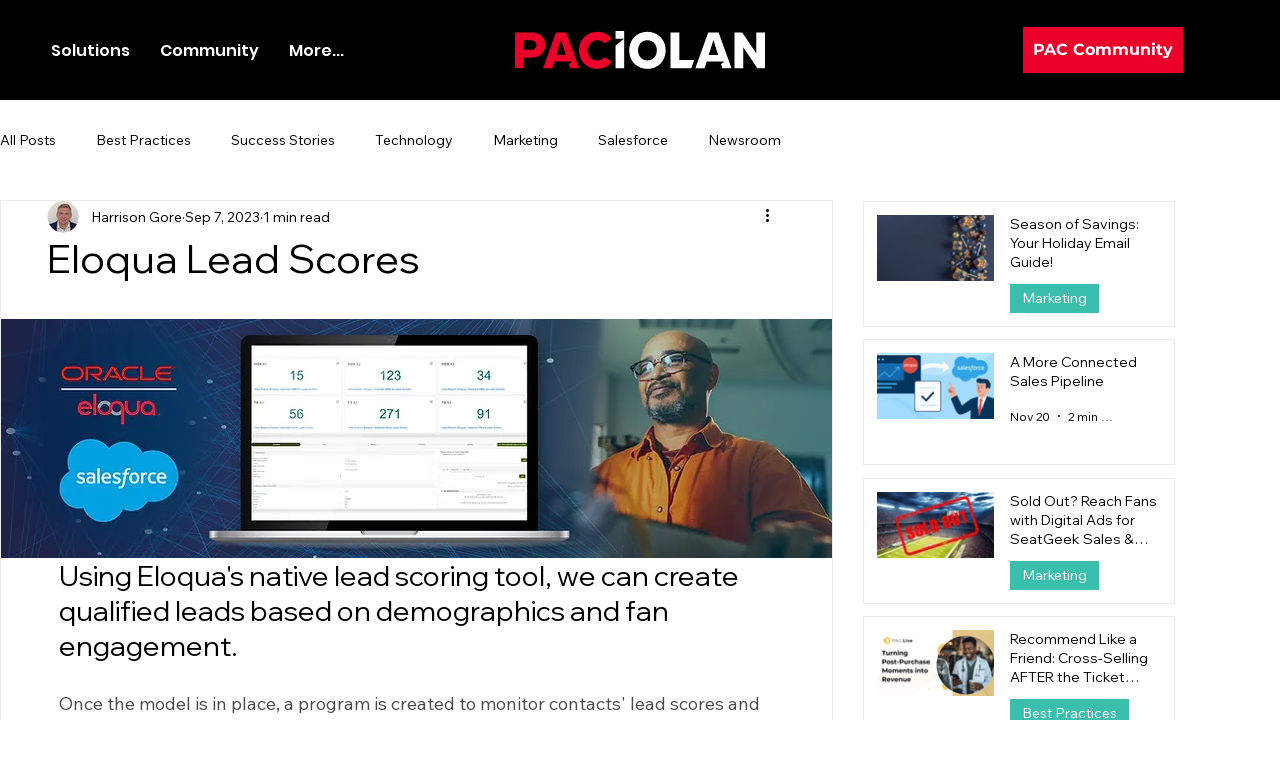

--- FILE ---
content_type: text/css; charset=utf-8
request_url: https://www.paciolan.com/_serverless/pro-gallery-css-v4-server/layoutCss?ver=2&id=comp-l8c5qg9l&items=0_4000_2154%7C0_899_440%7C0_1024_580%7C0_1920_1080&container=201_312.484375_265.875_720&options=gallerySizeType:px%7CgallerySizePx:350%7CimageMargin:12%7CisRTL:false%7CtextBoxWidthPercent:60%7CcalculateTextBoxWidthMode:PERCENT%7CgalleryLayout:2%7CtitlePlacement:SHOW_BELOW,SHOW_ON_THE_RIGHT%7CnumberOfImagesPerRow:3%7CcubeRatio:1.7777777777777777%7CisVertical:true%7CtextBoxHeight:60
body_size: -118
content:
#pro-gallery-comp-l8c5qg9l [data-hook="item-container"][data-idx="0"].gallery-item-container{opacity: 1 !important;display: block !important;transition: opacity .2s ease !important;top: 0px !important;left: 0px !important;right: auto !important;height: 126px !important;width: 312px !important;} #pro-gallery-comp-l8c5qg9l [data-hook="item-container"][data-idx="0"] .gallery-item-common-info-outer{height: 60px !important;} #pro-gallery-comp-l8c5qg9l [data-hook="item-container"][data-idx="0"] .gallery-item-common-info{height: 60px !important;width: 194px !important;} #pro-gallery-comp-l8c5qg9l [data-hook="item-container"][data-idx="0"] .gallery-item-wrapper{width: 118px !important;height: 66px !important;margin: 0 !important;} #pro-gallery-comp-l8c5qg9l [data-hook="item-container"][data-idx="0"] .gallery-item-content{width: 118px !important;height: 66px !important;margin: 0px 0px !important;opacity: 1 !important;} #pro-gallery-comp-l8c5qg9l [data-hook="item-container"][data-idx="0"] .gallery-item-hover{width: 118px !important;height: 66px !important;opacity: 1 !important;} #pro-gallery-comp-l8c5qg9l [data-hook="item-container"][data-idx="0"] .item-hover-flex-container{width: 118px !important;height: 66px !important;margin: 0px 0px !important;opacity: 1 !important;} #pro-gallery-comp-l8c5qg9l [data-hook="item-container"][data-idx="0"] .gallery-item-wrapper img{width: 100% !important;height: 100% !important;opacity: 1 !important;} #pro-gallery-comp-l8c5qg9l [data-hook="item-container"][data-idx="1"].gallery-item-container{opacity: 1 !important;display: block !important;transition: opacity .2s ease !important;top: 138px !important;left: 0px !important;right: auto !important;height: 126px !important;width: 312px !important;} #pro-gallery-comp-l8c5qg9l [data-hook="item-container"][data-idx="1"] .gallery-item-common-info-outer{height: 60px !important;} #pro-gallery-comp-l8c5qg9l [data-hook="item-container"][data-idx="1"] .gallery-item-common-info{height: 60px !important;width: 194px !important;} #pro-gallery-comp-l8c5qg9l [data-hook="item-container"][data-idx="1"] .gallery-item-wrapper{width: 118px !important;height: 66px !important;margin: 0 !important;} #pro-gallery-comp-l8c5qg9l [data-hook="item-container"][data-idx="1"] .gallery-item-content{width: 118px !important;height: 66px !important;margin: 0px 0px !important;opacity: 1 !important;} #pro-gallery-comp-l8c5qg9l [data-hook="item-container"][data-idx="1"] .gallery-item-hover{width: 118px !important;height: 66px !important;opacity: 1 !important;} #pro-gallery-comp-l8c5qg9l [data-hook="item-container"][data-idx="1"] .item-hover-flex-container{width: 118px !important;height: 66px !important;margin: 0px 0px !important;opacity: 1 !important;} #pro-gallery-comp-l8c5qg9l [data-hook="item-container"][data-idx="1"] .gallery-item-wrapper img{width: 100% !important;height: 100% !important;opacity: 1 !important;} #pro-gallery-comp-l8c5qg9l [data-hook="item-container"][data-idx="2"].gallery-item-container{opacity: 1 !important;display: block !important;transition: opacity .2s ease !important;top: 277px !important;left: 0px !important;right: auto !important;height: 126px !important;width: 312px !important;} #pro-gallery-comp-l8c5qg9l [data-hook="item-container"][data-idx="2"] .gallery-item-common-info-outer{height: 60px !important;} #pro-gallery-comp-l8c5qg9l [data-hook="item-container"][data-idx="2"] .gallery-item-common-info{height: 60px !important;width: 194px !important;} #pro-gallery-comp-l8c5qg9l [data-hook="item-container"][data-idx="2"] .gallery-item-wrapper{width: 118px !important;height: 66px !important;margin: 0 !important;} #pro-gallery-comp-l8c5qg9l [data-hook="item-container"][data-idx="2"] .gallery-item-content{width: 118px !important;height: 66px !important;margin: 0px 0px !important;opacity: 1 !important;} #pro-gallery-comp-l8c5qg9l [data-hook="item-container"][data-idx="2"] .gallery-item-hover{width: 118px !important;height: 66px !important;opacity: 1 !important;} #pro-gallery-comp-l8c5qg9l [data-hook="item-container"][data-idx="2"] .item-hover-flex-container{width: 118px !important;height: 66px !important;margin: 0px 0px !important;opacity: 1 !important;} #pro-gallery-comp-l8c5qg9l [data-hook="item-container"][data-idx="2"] .gallery-item-wrapper img{width: 100% !important;height: 100% !important;opacity: 1 !important;} #pro-gallery-comp-l8c5qg9l [data-hook="item-container"][data-idx="3"].gallery-item-container{opacity: 1 !important;display: block !important;transition: opacity .2s ease !important;top: 415px !important;left: 0px !important;right: auto !important;height: 126px !important;width: 312px !important;} #pro-gallery-comp-l8c5qg9l [data-hook="item-container"][data-idx="3"] .gallery-item-common-info-outer{height: 60px !important;} #pro-gallery-comp-l8c5qg9l [data-hook="item-container"][data-idx="3"] .gallery-item-common-info{height: 60px !important;width: 194px !important;} #pro-gallery-comp-l8c5qg9l [data-hook="item-container"][data-idx="3"] .gallery-item-wrapper{width: 118px !important;height: 66px !important;margin: 0 !important;} #pro-gallery-comp-l8c5qg9l [data-hook="item-container"][data-idx="3"] .gallery-item-content{width: 118px !important;height: 66px !important;margin: 0px 0px !important;opacity: 1 !important;} #pro-gallery-comp-l8c5qg9l [data-hook="item-container"][data-idx="3"] .gallery-item-hover{width: 118px !important;height: 66px !important;opacity: 1 !important;} #pro-gallery-comp-l8c5qg9l [data-hook="item-container"][data-idx="3"] .item-hover-flex-container{width: 118px !important;height: 66px !important;margin: 0px 0px !important;opacity: 1 !important;} #pro-gallery-comp-l8c5qg9l [data-hook="item-container"][data-idx="3"] .gallery-item-wrapper img{width: 100% !important;height: 100% !important;opacity: 1 !important;} #pro-gallery-comp-l8c5qg9l .pro-gallery-prerender{height:541.5px !important;}#pro-gallery-comp-l8c5qg9l {height:541.5px !important; width:313px !important;}#pro-gallery-comp-l8c5qg9l .pro-gallery-margin-container {height:541.5px !important;}#pro-gallery-comp-l8c5qg9l .pro-gallery {height:541.5px !important; width:313px !important;}#pro-gallery-comp-l8c5qg9l .pro-gallery-parent-container {height:541.5px !important; width:324px !important;}